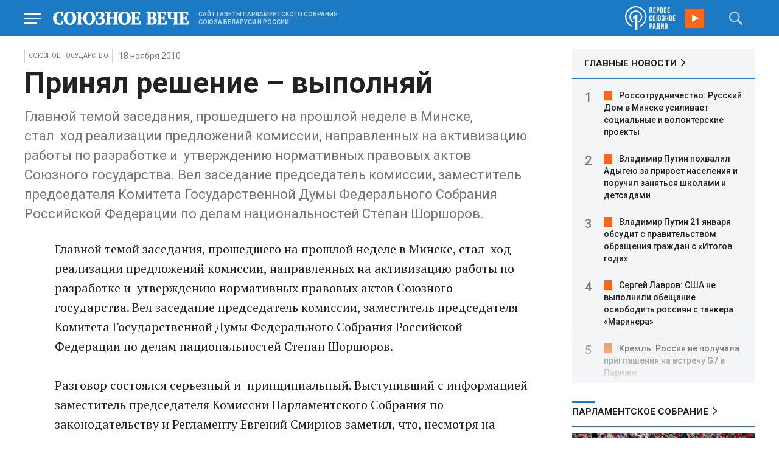

--- FILE ---
content_type: text/html; charset=UTF-8
request_url: https://www.souzveche.ru/articles/our-union/9001/
body_size: 12341
content:

<!DOCTYPE html>
<html lang="ru">

<head>
    <title>Принял решение – выполняй  - Союзное Вече</title>

    <meta charset="UTF-8" />
    <meta http-equiv="Content-Type" content="text/html; charset=utf-8">
    <meta http-equiv="X-UA-Compatible" content="IE=edge" />
    <meta name="viewport" content="width=device-width">
    <meta name="referrer" content="origin">

    <meta name="yandex-verification" content="5971b1c0ef0230e2" />
    <meta name="zen-verification" content="o9ZuOFuPAR5zU5cAhcc0XUgr4xZVhqG823jhh3jEoEvXHsXLhPPcFSKHXurw61Ag" />

    <link rel="stylesheet" href="/local/templates/2023/css/animate.css" type="text/css" />
    <link rel="stylesheet" href="/local/templates/2023/css/main.css?21" type="text/css" />

    <link rel="icon" href="/local/templates/2023/favicon.ico" type="image/x-icon">
    <meta property="og:image" content="https://www.souzveche.ru/souzveche-logo.jpg" />
    <meta property="og:title" content="Принял решение – выполняй  - Союзное Вече" />
    <meta property="og:description" content="Главной темой заседания, прошедшего на прошлой неделе в Минске, стал  ход реализации предложений комиссии, направленных на активизацию работы по разработке и  утверждению нормативных правовых актов Союзного государства. Вел заседание председатель комиссии, заместитель председателя Комитета Государственной Думы Федерального Собрания Российской Федерации по делам национальностей Степан Шоршоров." />


    <script src="/local/templates/2023/js/jquery.min.js"></script>
    <script src="/local/templates/2023/js/main.js?21"></script>

    <link rel="preconnect" href="https://fonts.googleapis.com">
    <link rel="preconnect" href="https://fonts.gstatic.com" crossorigin>
    <link href="https://fonts.googleapis.com/css2?family=PT+Serif:ital,wght@0,400;0,700;1,400;1,700&family=Roboto:wght@400;500;700&display=swap" rel="stylesheet">

    <meta http-equiv="Content-Type" content="text/html; charset=UTF-8" />
<meta name="robots" content="index, follow" />
<meta name="keywords" content="союзное государство, статья, публикация, статьи, публикации" />
<meta name="description" content="Главной темой заседания, прошедшего на прошлой неделе в Минске, стал  ход реализации предложений комиссии, направленных на активизацию работы по разработке и  утверждению нормативных правовых актов Союзного государства. Вел заседание председатель комиссии, заместитель председателя Комитета Государственной Думы Федерального Собрания Российской Федерации по делам национальностей Степан Шоршоров." />
<link href="/local/templates/2023/styles.css?1698480964832" type="text/css"  data-template-style="true"  rel="stylesheet" />
<script src="/local/templates/2023/components/custom/radio/.default/script.js?1698480964323"></script>

</head>

<body>
        <div class="page_wrapper agr">

            <!-- Header start -->
        <div class="headline_clear flex"></div>
        <div class="header bblue fixed w100">
            <div class="menu_more bblue h100 fixed fadeInLeft animated" id="menu_more">
                <div class="auto anim">
                <ul class="f16"><li><b>РУБРИКИ</b></li><li><a href="/articles/politics/">Первые лица</a></li><li><a href="/articles/tribune_deputy/">Парламентское Собрание</a></li><li><a href="/articles/economy/">Экономика</a></li><li><a href="/articles/community/">Общество</a></li><li><a href="/articles/science/">Наука</a></li><li><a href="/articles/culture/">Культура</a></li><li><a href="/articles/sport/">Спорт</a></li><li><a href="/articles/tourism/">Туризм</a></li><li><a href="/articles/laws_and_rights/">Вопрос-ответ</a></li><li><a href="/videonews/"><span style="padding-top: 16px;">Видео</span></a></li></ul><ul class="f14"><li><b>О НАС</b></li><li><a href="/about/">О сайте</a></li><li><a href="/contacts/">Контакты</a></li><li><a href="/rules/">Правовая информация</a></li></ul>                </div>

                <div class="socium flex row bblue">
                    <a target="_blank" href="https://vk.com/souzveche"><img src="/local/templates/2023/i/header/vk.svg" /></a>
                    <a target="_blank" href=""><img src="/local/templates/2023/i/header/ok.svg" /></a>
                    <a target="_blank" href="https://www.youtube.com/channel/UCeme9Tyhq3FxWDzDa1PlYMA"><img src="/local/templates/2023/i/header/youtube.svg" /></a>
                    <a target="_blank" href="https://t.me/souz_veche"><img src="/local/templates/2023/i/header/tg.svg" /></a>
                    <a target="_blank" href="https://dzen.ru/ru_by?share_to=link"><img src="/local/templates/2023/i/header/zen2.svg"></a>
                    <a target="_blank" href="https://max.ru/ru_by"><svg width="22" height="21" viewBox="0 0 25 24" fill="none" xmlns="http://www.w3.org/2000/svg"><path fill-rule="evenodd" clip-rule="evenodd" d="M12.3405 23.9342C9.97568 23.9342 8.87728 23.5899 6.97252 22.2125C5.76041 23.762 1.94518 24.9672 1.77774 22.9012C1.77774 21.3535 1.42788 20.0492 1.04269 18.6132C0.570922 16.8544 0.0461426 14.898 0.0461426 12.0546C0.0461426 5.27426 5.6424 0.175079 12.2777 0.175079C18.913 0.175079 24.1153 5.52322 24.1153 12.1205C24.1153 18.7178 18.7474 23.9342 12.3405 23.9342ZM12.4368 6.03673C9.20791 5.86848 6.68817 8.0948 6.13253 11.5794C5.6724 14.465 6.48821 17.9812 7.18602 18.1582C7.51488 18.2416 8.35763 17.564 8.87711 17.0475C9.73154 17.5981 10.712 18.0245 11.8019 18.0813C15.1168 18.254 18.0544 15.6761 18.228 12.382C18.4016 9.08792 15.7517 6.20946 12.4368 6.03673Z" fill="currentColor"></path></svg></a>
                </div>
            </div>


            <div class="wrapper pl0">
                <div class="flex between row ">
                    <div class="flex row center">
                        <a href="javascript:void(0);" class="menu p15 anim" id="menu"></a>
                        <a href="/" class="logo flex center"><img src="/local/templates/2023/i/header/logo.svg" /></a>
                        <p class="flex ml15 wordmark f10"><b>САЙТ ГАЗЕТЫ ПАРЛАМЕНТСКОГО СОБРАНИЯ СОЮЗА БЕЛАРУСИ И РОССИИ</b></p>
                    </div>
                    <div class="flex row center">
                        
<audio id="FirstUnionRadio_Source">
	<source src="https://souz.hostingradio.ru:80/souz128.mp3?radiostatistica=souzveche" type="audio/mp3">
</audio>
<div class="radio flex row center active">
    <span class="icon"><img src="/local/templates/2023/i/header/radio.svg"></span>
    <a id="FirstUnionRadio" class="play flex anim" href="javascript:void(0);"></a>
</div>
                        <div class="search flex center" id="search">
                            <form class="form fadeInRight animated" action="/search/">
                                <input class="text f18" type="text" name="q" placeholder="Поиск по сайту" >
                                <input class="submit f14" type="submit" value="Найти">
                            </form>
                            <a class="flex center anim" href="javascript:void(0);"></a>
                        </div>
                    </div>
                </div>
            </div>
        </div>
        <!-- Header end -->

        

<div class="article_block">
	<div class="wrapper main flex row between start">
						

<article class="left flex column start article">
    <div class="flex row tagblock center wrap">
        <a class="tag f10 anim uppercase" href="/articles/our-union/">Союзное государство</a>
        <time class="time f14" datetime="2010-11-18T00:00:00+03:00">18 ноября 2010</time>
		    </div>
    <h1>Принял решение – выполняй </h1>
    <h4>Главной темой заседания, прошедшего на прошлой неделе в Минске, стал&nbsp;&nbsp;ход реализации предложений комиссии, направленных на активизацию работы по разработке и&nbsp;&nbsp;утверждению нормативных правовых актов Союзного государства. Вел заседание председатель комиссии, заместитель председателя Комитета Государственной Думы Федерального Собрания Российской Федерации по делам национальностей Степан Шоршоров.</h4>

    <div class="flex column body_article">
		
		<div class="p">
		Главной темой заседания, прошедшего на прошлой неделе в Минске, стал&nbsp;&nbsp;ход реализации предложений комиссии, направленных на активизацию работы по разработке и&nbsp;&nbsp;утверждению нормативных правовых актов Союзного государства. Вел заседание председатель комиссии, заместитель председателя Комитета Государственной Думы Федерального Собрания Российской Федерации по делам национальностей Степан Шоршоров. <br />
<br />
Разговор состоялся серьезный и&nbsp;&nbsp;принципиальный. Выступивший с информацией заместитель председателя Комиссии Парламентского Собрания по законодательству и Регламенту Евгений Смирнов заметил, что, несмотря на неоднократные инициативы комиссии, до сих пор не разработаны некоторые важные нормативно-правовые акты. В&nbsp;&nbsp;частности, это документы по новому порядку формирования бюджета Союзного государства и&nbsp;&nbsp;по статусу сотрудников Постоянного Комитета Союзного государства. Необходимо, считает Евгений Смирнов, навести порядок и в вопросах, связанных с союзной собственностью. <br />
Позицию Евгения Смирнова поддержал член Комиссии Парламентского&nbsp;&nbsp;Собрания по законодательству и Регламенту Александр Попков: по его мнению, необходимо четко представлять структуру союзной собственности, потому что все, что касается денег, должно быть максимально четким и прозрачным. Поэтому&nbsp;&nbsp;этот вопрос, убежден депутат, необходимо ставить более настойчиво и принципиально. <br />
Отвечая на замечания выступающих, заместитель начальника Департамента правового обеспечения Постоянного Комитета Союзного государства Сергей Савостьян пояснил, что проект нового порядка формирования бюджета Союзного государства уже подготовлен, и его необходимо внести на согласование вышестоящих инстанций в первой половине 2011 года. Что касается такого комплексного вопроса, как разработка и утверждение документа о правовом статусе и социальных гарантиях работников аппарата Союзного государства, то вопрос этот уже рассматривался и в 2008 году на очередном заседании Совета Министров Союзного государства, и в 2009-м на заседании Высшего Госсовета Союзного государства, однако решение принято не было.&nbsp;&nbsp;<br />
Что касается регулирования вопросов союзной собственности, то проект Концепции управления собственностью Союзного государства уже разработан, и единственная инстанция, в которой этот важнейший документ пока не согласован, – Министерство финансов России. <br />
Подводя итог непростого обсуждения ключевого вопроса заседания, председатель комиссии Степан Шоршоров предложил&nbsp;&nbsp;вопрос о своевременном выполнении решений комиссии ставить более жестко и настойчиво добиваться его решения. <br />
Одним из вопросов заседания был также проект Договора о сотрудничестве между Парламентским Собранием Союза Беларуси и России и Межпарламентской ассамблеей Православия. Хорошей основой для сотрудничества является и то, что в учредительных документах обеих организаций подтверждается, помимо прочего, воля их членов к тому, чтобы вносить свой вклад в развитие контактов между народами в целях обеспечения уважения и защиты прав человека и гуманитарных принципов, а также во имя установления мира, основанного на справедливости и международном правопорядке. За предложенный проект договора присутствовавшие члены комиссии проголосовали единогласно. <br />
На заседании были также рассмотрены вопросы о предложениях Комиссии Парламентского Собрания по законодательству и Регламенту по внесению изменений и дополнений в положение о комиссиях Парламентского Собрания, о ходе подготовки постоянно действующего семинара при Парламентском Собрании на тему «Парламентские органы межгосударственных объединений на пространстве СНГ. Парламентское Собрание Союза Беларуси и России», об оперативном отчете о ходе выполнения бюджета Союзного государства за январь – июнь 2010 года. Завершая заседание и говоря о проекте плана работы комиссии на 2011 год, Степан Шоршоров предложил принять проект за основу, заметив при этом, что сама жизнь, если возникнет такая необходимость, внесет в планы свои коррективы. <br />
<br />
Андрей ТАРАСОВ <br />
		</div>

        <div style="text-align: right; opacity: 0.5">
    <script src="https://yastatic.net/share2/share.js"></script>
    <div class="ya-share2" data-curtain data-color-scheme="blackwhite" data-services="vkontakte,odnoklassniki,telegram,viber,whatsapp"></div>
</div>

	
	</div>
</article>


<div class="right flex column start ">
        <div class="flex column main_news w100">
        <h2 class="h2"><a href="/news/">ГЛАВНЫЕ НОВОСТИ</a></h2>
            <div class="block auto">
    <ol>
     	
    	<li><a href="/news/99512/">Россотрудничество: Русский Дом в Минске усиливает социальные и волонтерские проекты</a></li>
     	
    	<li><a href="/news/99515/">Владимир Путин похвалил Адыгею за прирост населения и поручил заняться школами и детсадами</a></li>
     	
    	<li><a href="/news/99514/">Владимир Путин 21 января обсудит с правительством обращения граждан с «Итогов года»</a></li>
     	
    	<li><a href="/news/99506/">Сергей Лавров: США не выполнили обещание освободить россиян с танкера «Маринера»</a></li>
     	
    	<li><a href="/news/99505/">Кремль: Россия не получала приглашения на встречу G7 в Париже </a></li>
     	
    	<li><a href="/news/99504/">Кирилл Дмитриев прибыл в Давос, где планируется его встреча с Уиткоффом и Кушнером</a></li>
     	
    	<li><a href="/news/99511/">Дмитрий Песков: Говорить об участии Союзного государства в Совете мира по Газе пока рано</a></li>
     	
    	<li><a href="/news/99510/">Дмитрий Песков: России важно знать, о чем договариваются Европа, США и Украина</a></li>
     	
    	<li><a href="/news/99502/">Сергей Лавров: Москва получила от США проект устава Совета мира по Газе</a></li>
     	
    	<li><a href="/news/99500/">Союзные депутаты обсудят равные права граждан Беларуси и России на медпомощь</a></li>
     	
    	<li><a href="/news/99499/">В Минске подписан план сотрудничества Беларуси и ООН на 2026 год</a></li>
     	
    	<li><a href="/news/99498/">Аграрии Беларуси и Татарстана договорились о расширении сотрудничества в АПК</a></li>
     	
    	<li><a href="/news/99497/">21 января пройдет совместное заседание обеих палат белорусского парламента</a></li>
     	
    	<li><a href="/news/99503/">Сергей Лавров: Европа готовится к войне с Россией и давит на США по украинскому вопросу</a></li>
     	
    	<li><a href="/news/99501/">Сергей Лавров о действиях США в Венесуэле: это грубое вооружённое вторжение</a></li>
        </ol>
</div>
    </div>
    
    
<div class="flex column w100">
    <h2 class="h2 v2 uppercase"><a href="/articles/tribune_deputy/">Парламентское Собрание</a></h2>
    <div class="flex column stars">
        <span class="imgzoom cursor">
            <img src="/upload/iblock/7c2/b7kr73785mqf8hcpsbl21ibx5o90ed3a/izobrazhenie_2026_01_16_144005134.png" >
        </span>
        <h3 class="h3"><a href="/articles/tribune_deputy/99440/">Иван МЕЛЬНИКОВ: Инициативы озвученные в Волгограде надо развивать и масштабировать</a></h3>
        <p>Заместитель Председателя ПС&nbsp;рассказал «СВ» о планах союзных депутатов на наступивший&nbsp; год</p>
        <time class="time f12" datetime="2026-01-16T13:23:38+03:00">16 января 2026, 13:23</time>
    </div>
</div>

    
<div class="flex column w100">
    <h2 class="h2 v2 uppercase"><a href="/articles/politics/">Политика</a></h2>
    <div class="flex column stars">
        <span class="imgzoom cursor">
            <img src="/upload/iblock/aed/kjdya0dp8gzz1nr3d6p0rs2x06xa6vpj/izobrazhenie_2026_01_20_231445882.png" >
        </span>
        <h3 class="h3"><a href="/articles/community/99520/">На Западном фронте перемены</a></h3>
        <p>Министру обороны доложили о
новых взятых территориях</p>
        <time class="time f12" datetime="2026-01-20T23:12:53+03:00">20 января 2026, 23:12</time>
    </div>
</div>

    <div class="flex column w100">
        <h2 class="h2 v2"><a href="/articles/mneniya/">МНЕНИЯ</a></h2>
<div class="flex row wrap minds between">
    <div class="flex column">
        <div class="flex row mind">
            <div class="img"><img src="/upload/iblock/2d8/58korwxi7olbi94yfmkq6wt0r7d51vc9/Vasilev-Panyukov.jpg"></div>
            <div class="text">
                <blockquote><a href="/articles/mneniya/99513/"> Песики-рыцари опять гавкают </a></blockquote>
                <p class="name">Михаил Васильев</p>
                                <p class="more">Губернатор
Калининградской области осадил прибалтийскую шавку Но, может, этого мало? Пора
действовать</p>
                            </div>
        </div>
    </div>
    <div class="flex column">
        <div class="flex row mind">
            <div class="img"><img src="/upload/iblock/902/2ygpzccd4d1yfpamtmhuz578kb0uey0x/Kristina-Vorobyeva.jpg"></div>
            <div class="text">
                <blockquote><a href="/articles/mneniya/99450/"> Конец Куршевеля</a></blockquote>
                <p class="name">Кристина Воробьёва</p>
                                <p class="more"><p>
	 Отдых на знаменитом курорте становится всё более опасным
</p></p>
                            </div>
        </div>
    </div>
    <div class="flex column">
        <div class="flex row mind">
            <div class="img"><img src="/upload/iblock/4c0/bkpkinv2qau8j5jrqdyntkjwz027q2qd/vWtDn7wjSLA.jpg"></div>
            <div class="text">
                <blockquote><a href="/articles/mneniya/99449/"> Крысы развитой демократии начинают поедать себе подобных</a></blockquote>
                <p class="name">Олег Зинченко</p>
                                <p class="more">Выживший и станет вожаком этого отродья.</p>
                            </div>
        </div>
    </div>
</div>
    </div>
            <div class="flex column three">
            <h2 class="h2 v2"><a href="">ТЕЛЕГРАМ RUBY. ОПЕРАТИВНО</a></h2>
            <ul class="flex column between ruby">
                            <li class="flex column">
                    <a href="https://t.me/souz_veche" target="_blank" rel="nofollow">Всё, что нужно знать о якобы желании Киева мирно завершить конфликт:</a>
                    <time class="time f12" datetime="2026-01-20T16:48:43+03:00">20 января 2026, 16:48</time>
                </li>
                            <li class="flex column">
                    <a href="https://t.me/souz_veche" target="_blank" rel="nofollow">Мерзнущим украинцам посоветовали почувствовать себя львами и рычать по утрам</a>
                    <time class="time f12" datetime="2026-01-20T17:26:04+03:00">20 января 2026, 17:26</time>
                </li>
                            <li class="flex column">
                    <a href="https://t.me/souz_veche" target="_blank" rel="nofollow">"Я думаю, вести переговоры с Путиным — не очень хорошая идея, потому что, как сказали американцы: «Если ты хочешь говорить, говори тихо, но держи в руках большую палку». У нас нет большой палки. Мы можем только говорить тихо."</a>
                    <time class="time f12" datetime="2026-01-20T18:04:04+03:00">20 января 2026, 18:04</time>
                </li>
                            <li class="flex column">
                    <a href="https://t.me/souz_veche" target="_blank" rel="nofollow">Совместный поход в сауну Стубба с Трампом не решит ситуацию вокруг Гренландии, заявил Дмитриев:</a>
                    <time class="time f12" datetime="2026-01-20T18:41:04+03:00">20 января 2026, 18:41</time>
                </li>
                            <li class="flex column">
                    <a href="https://t.me/souz_veche" target="_blank" rel="nofollow">Лукашенко подписал документ о присоединении Белоруссии к предложенному Трампом "Совету мира", сообщает БелТА.</a>
                    <time class="time f12" datetime="2026-01-20T18:58:04+03:00">20 января 2026, 18:58</time>
                </li>
                            <li class="flex column">
                    <a href="https://t.me/souz_veche" target="_blank" rel="nofollow">"Пул Первого" опубликовал полный текст документа, который подписал Лукашенко</a>
                    <time class="time f12" datetime="2026-01-20T19:24:04+03:00">20 января 2026, 19:24</time>
                </li>
                            <li class="flex column">
                    <a href="https://t.me/souz_veche" target="_blank" rel="nofollow">Лукашенко рассказал об ожиданиях от Совета мира, а также нюансах для вступления в него.</a>
                    <time class="time f12" datetime="2026-01-20T19:53:04+03:00">20 января 2026, 19:53</time>
                </li>
                            <li class="flex column">
                    <a href="https://t.me/souz_veche" target="_blank" rel="nofollow">Очередные трогательные кадры из зоны СВО: оставшийся в изоляции местный житель, освобождаемого населенного пункта, по-русски попросил хлеба надписью на снеге</a>
                    <time class="time f12" datetime="2026-01-20T20:15:23+03:00">20 января 2026, 20:15</time>
                </li>
                            <li class="flex column">
                    <a href="https://t.me/souz_veche" target="_blank" rel="nofollow">Баку и Ереван закрыли страницу войны, заявил глава Азербайджана в Давосе</a>
                    <time class="time f12" datetime="2026-01-20T20:25:19+03:00">20 января 2026, 20:25</time>
                </li>
                            <li class="flex column">
                    <a href="https://t.me/souz_veche" target="_blank" rel="nofollow">В Давосе прошли переговоры Дмитриева, Уиткоффа и Кушнера</a>
                    <time class="time f12" datetime="2026-01-20T21:57:31+03:00">20 января 2026, 21:57</time>
                </li>
                        </ul>
        </div>
        </div>

	</div>
</div>

<div class="blueline bblue jcenter flex article">
    <div class="flex row wrapper between center">
        <div class="flex row buttons between wrap body_article">
            <a target="_blank" href="https://vk.com/souzveche"><img src="/local/templates/2023/i/header/bvk.svg">вк</a>
<a target="_blank" href="https://ok.ru/souzveche" style__="letter-spacing: -1px; font-family: 'PT Serif Narrow'"><img src="/local/templates/2023/i/header/bok.svg">ок</a>
<a target="_blank" href="https://www.youtube.com/channel/UCeme9Tyhq3FxWDzDa1PlYMA"><img src="/local/templates/2023/i/header/byou.svg">youtube</a>
<a target="_blank" href="https://t.me/souz_veche"><img src="/local/templates/2023/i/header/btg.svg">telegram</a>
<a target="_blank" href="https://dzen.ru/ru_by?share_to=link"><img src="/local/templates/2023/i/header/bzen2.svg">ru–by</a>
<a target="_blank" href="https://max.ru/ru_by"><img src="/local/templates/2023/i/header/bmax.jpg" style="width: 22px; height: 22px;">MAX</a>

        </div>
    </div>
</div>


<div class="wrapper readmore">
    <div class="flex column between body_article">
        <h2>Читайте также</h2>
        <div class="in flex row start auto stretch">
            <div class="flex column stars between">
                <div>
    			                    <span class="imgzoom cursor">
                        <img src="/upload/iblock/aed/kjdya0dp8gzz1nr3d6p0rs2x06xa6vpj/izobrazhenie_2026_01_20_231445882.png">
                    </span>
    			                    <h3 class="h3"><a href="/articles/community/99520/">На Западном фронте перемены</a></h3>
                </div>

                <div class="bottom flex center">
                    <a class="tag f10 anim uppercase" href="/articles/community/">Общество</a>
                    <time class="time f12" datetime="2026-01-20T23:12:53+03:00">20 января 2026</time>
                </div>
            </div>
            <div class="flex column stars between">
                <div>
    			                    <span class="imgzoom cursor">
                        <img src="/upload/iblock/7c2/b7kr73785mqf8hcpsbl21ibx5o90ed3a/izobrazhenie_2026_01_16_144005134.png">
                    </span>
    			                    <h3 class="h3"><a href="/articles/tribune_deputy/99440/">Иван МЕЛЬНИКОВ: Инициативы озвученные в Волгограде надо развивать и масштабировать</a></h3>
                </div>

                <div class="bottom flex center">
                    <a class="tag f10 anim uppercase" href="/articles/tribune_deputy/">Парламентское</a>
                    <time class="time f12" datetime="2026-01-16T13:23:38+03:00">16 января 2026</time>
                </div>
            </div>
            <div class="flex column stars between">
                <div>
    			                    <span class="imgzoom cursor">
                        <img src="/upload/iblock/273/xtpo8j81xwubkidjkp46rpu7a08zs0zu/izobrazhenie_2026_01_02_193549982.png">
                    </span>
    			                    <h3 class="h3"><a href="/articles/community/99246/">Скользить, взлетать и мягко приземляться</a></h3>
                </div>

                <div class="bottom flex center">
                    <a class="tag f10 anim uppercase" href="/articles/community/">Общество</a>
                    <time class="time f12" datetime="2026-01-17T19:34:00+03:00">17 января 2026</time>
                </div>
            </div>
            <div class="flex column stars between">
                <div>
    			                    <span class="imgzoom cursor">
                        <img src="/upload/iblock/9b8/ab8izu7dbledg580qk7kk9ci02ggxi7d/sv14_1401_KUP_spektakl_150.jpg">
                    </span>
    			                    <h3 class="h3"><a href="/articles/culture/99379/">Герои драмы на сцену вышли из боя</a></h3>
                </div>

                <div class="bottom flex center">
                    <a class="tag f10 anim uppercase" href="/articles/culture/">Культура</a>
                    <time class="time f12" datetime="2026-01-14T19:10:50+03:00">14 января 2026</time>
                </div>
            </div>
            <div class="flex column stars between">
                <div>
    			                    <span class="imgzoom cursor">
                        <img src="/upload/iblock/e7f/iflj7v94jkhpw7elq9tanv98ajs6zakw/izobrazhenie_2026_01_20_233401594.png">
                    </span>
    			                    <h3 class="h3"><a href="/articles/community/99521/">Первая фотография Покрышкина</a></h3>
                </div>

                <div class="bottom flex center">
                    <a class="tag f10 anim uppercase" href="/articles/community/">Общество</a>
                    <time class="time f12" datetime="2026-01-20T23:31:54+03:00">20 января 2026</time>
                </div>
            </div>
            <div class="flex column stars between">
                <div>
    			                    <span class="imgzoom cursor">
                        <img src="/upload/iblock/3e1/izptc7ut2cm04ecns96xxuk911t5t8m9/izobrazhenie_2026_01_14_163421098.png">
                    </span>
    			                    <h3 class="h3"><a href="/articles/our-union/99375/">Сергей РАЧКОВ об отношениях между нашими странами: «Выполняем союзнические обязательства и делаем это честно»</a></h3>
                </div>

                <div class="bottom flex center">
                    <a class="tag f10 anim uppercase" href="/articles/our-union/">Союзное</a>
                    <time class="time f12" datetime="2026-01-14T16:31:54+03:00">14 января 2026</time>
                </div>
            </div>
        </div>
    </div>
</div>


        <!-- footer -->
        <div class="grayline jcenter flex">
            <div class="flex row wrapper between center jcenter uppercase">
<a href="/about/">О сайте</a><a href="/contacts/">Контакты</a><a href="/authors/">Авторы</a><a href="/rules/">Правовая информация</a>            </div>
        </div>

        <div class="footer jcenter flex bblue">
            <div class="flex row wrapper between start ">
                <div class="flex row p18">
                    <img src="/local/templates/2023/i/header/footer.png" >
                </div>
                <div class="flex row between  text">
                    <div class="flex column   ">
                        <p>© 1991-2026 «Союзное Вече». Сетевое издание зарегистрировано роскомнадзором, свидетельство эл № фc77-52606 от 25 января 2013 года. </p>
                        <p>Вся информация, размещенная на веб-сайте www.souzveche.ru, охраняется в соответствии с законодательством РФ об авторском праве и международными соглашениями.</p>
                    
                        <p style="opacity: 0.25; cursor: pointer; display: none;"><a rel="nofollow" onclick="toOldDesign();">Старый дизайн</a></p>
                        <script>
                            function toOldDesign()
                            {
                                document.cookie='DESIGN2023=N;path=/; SameSite=None; Secure;'
                                document.location.reload();
                            }
                        </script>
                    </div>
                    <div class="flex column   ">
                        <p>127015, г. Москва, ул. Новодмитровская, д. 2Б, 7 этаж, помещение 701 <br>Главный редактор Камека Светлана Владимировна <br>Первый зам. главного редактора Раковская Лариса Павловна</p>
                        <p>Приобретение авторских прав: 8 (495) 637-64-88 (доб.8800)</p>
                    </div>
                </div>
            </div>
        </div>

        <script>
            $(document).ready(function () {
                $(window).on('load', function(){ 
                    // Выравнивает главные новости относительно главного модуля 
                    $('.main_news').height($('.main_block').height() - 30);
                });
            });	
        </script>
    </div>

<!-- Yandex.Metrika counter -->
<script type="text/javascript" >
   (function(m,e,t,r,i,k,a){m[i]=m[i]||function(){(m[i].a=m[i].a||[]).push(arguments)};
   m[i].l=1*new Date();
   for (var j = 0; j < document.scripts.length; j++) {if (document.scripts[j].src === r) { return; }}
   k=e.createElement(t),a=e.getElementsByTagName(t)[0],k.async=1,k.src=r,a.parentNode.insertBefore(k,a)})
   (window, document, "script", "https://mc.yandex.ru/metrika/tag.js", "ym");

   ym(32231609, "init", {
        clickmap:true,
        trackLinks:true,
        accurateTrackBounce:true,
        webvisor:true
   });
</script>
<noscript><div><img src="https://mc.yandex.ru/watch/32231609" style="position:absolute; left:-9999px;" alt="" /></div></noscript>
<!-- /Yandex.Metrika counter -->

<script>
	(function(i,s,o,g,r,a,m){i['GoogleAnalyticsObject']=r;i[r]=i[r]||function(){
			(i[r].q=i[r].q||[]).push(arguments)},i[r].l=1*new Date();a=s.createElement(o),
		m=s.getElementsByTagName(o)[0];a.async=1;a.src=g;m.parentNode.insertBefore(a,m)
	})(window,document,'script','https://www.google-analytics.com/analytics.js','ga');
	ga('create', 'UA-89163769-1', 'auto');
	ga('send', 'pageview');
</script>


<!--LiveInternet counter--><script>
new Image().src = "https://counter.yadro.ru/hit?r"+
escape(document.referrer)+((typeof(screen)=="undefined")?"":
";s"+screen.width+"*"+screen.height+"*"+(screen.colorDepth?
screen.colorDepth:screen.pixelDepth))+";u"+escape(document.URL)+
";h"+escape(document.title.substring(0,150))+
";"+Math.random();</script><!--/LiveInternet-->

</body>

</html>